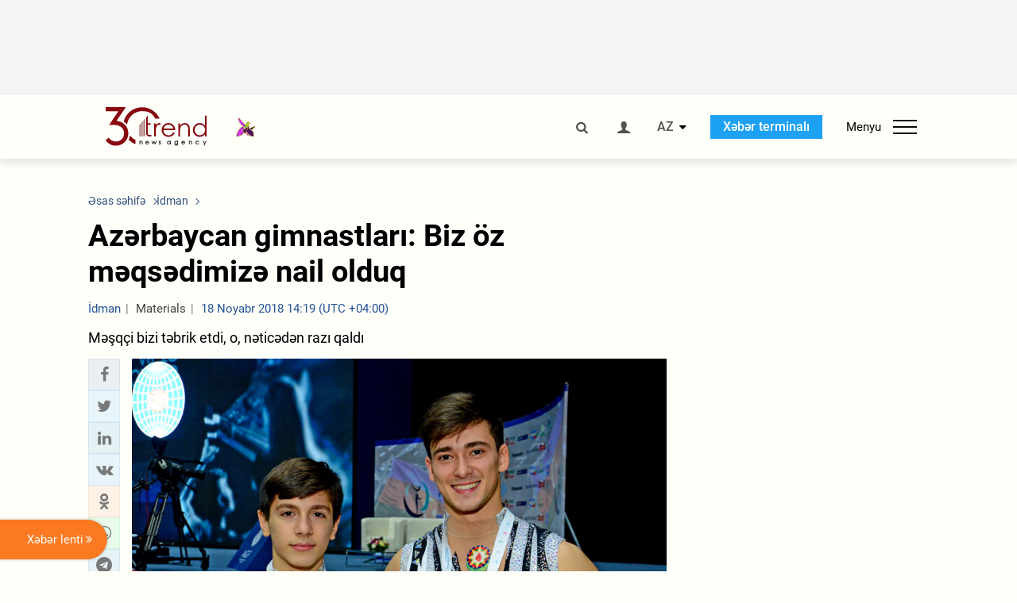

--- FILE ---
content_type: text/html; charset=utf-8
request_url: https://www.google.com/recaptcha/api2/anchor?ar=1&k=6Le0Mn0eAAAAAH-ikFIP7pKEggs-8uUk3fIiwJ54&co=aHR0cHM6Ly9hei50cmVuZC5hejo0NDM.&hl=en&v=PoyoqOPhxBO7pBk68S4YbpHZ&size=invisible&anchor-ms=20000&execute-ms=30000&cb=so9rgwg5ek49
body_size: 48952
content:
<!DOCTYPE HTML><html dir="ltr" lang="en"><head><meta http-equiv="Content-Type" content="text/html; charset=UTF-8">
<meta http-equiv="X-UA-Compatible" content="IE=edge">
<title>reCAPTCHA</title>
<style type="text/css">
/* cyrillic-ext */
@font-face {
  font-family: 'Roboto';
  font-style: normal;
  font-weight: 400;
  font-stretch: 100%;
  src: url(//fonts.gstatic.com/s/roboto/v48/KFO7CnqEu92Fr1ME7kSn66aGLdTylUAMa3GUBHMdazTgWw.woff2) format('woff2');
  unicode-range: U+0460-052F, U+1C80-1C8A, U+20B4, U+2DE0-2DFF, U+A640-A69F, U+FE2E-FE2F;
}
/* cyrillic */
@font-face {
  font-family: 'Roboto';
  font-style: normal;
  font-weight: 400;
  font-stretch: 100%;
  src: url(//fonts.gstatic.com/s/roboto/v48/KFO7CnqEu92Fr1ME7kSn66aGLdTylUAMa3iUBHMdazTgWw.woff2) format('woff2');
  unicode-range: U+0301, U+0400-045F, U+0490-0491, U+04B0-04B1, U+2116;
}
/* greek-ext */
@font-face {
  font-family: 'Roboto';
  font-style: normal;
  font-weight: 400;
  font-stretch: 100%;
  src: url(//fonts.gstatic.com/s/roboto/v48/KFO7CnqEu92Fr1ME7kSn66aGLdTylUAMa3CUBHMdazTgWw.woff2) format('woff2');
  unicode-range: U+1F00-1FFF;
}
/* greek */
@font-face {
  font-family: 'Roboto';
  font-style: normal;
  font-weight: 400;
  font-stretch: 100%;
  src: url(//fonts.gstatic.com/s/roboto/v48/KFO7CnqEu92Fr1ME7kSn66aGLdTylUAMa3-UBHMdazTgWw.woff2) format('woff2');
  unicode-range: U+0370-0377, U+037A-037F, U+0384-038A, U+038C, U+038E-03A1, U+03A3-03FF;
}
/* math */
@font-face {
  font-family: 'Roboto';
  font-style: normal;
  font-weight: 400;
  font-stretch: 100%;
  src: url(//fonts.gstatic.com/s/roboto/v48/KFO7CnqEu92Fr1ME7kSn66aGLdTylUAMawCUBHMdazTgWw.woff2) format('woff2');
  unicode-range: U+0302-0303, U+0305, U+0307-0308, U+0310, U+0312, U+0315, U+031A, U+0326-0327, U+032C, U+032F-0330, U+0332-0333, U+0338, U+033A, U+0346, U+034D, U+0391-03A1, U+03A3-03A9, U+03B1-03C9, U+03D1, U+03D5-03D6, U+03F0-03F1, U+03F4-03F5, U+2016-2017, U+2034-2038, U+203C, U+2040, U+2043, U+2047, U+2050, U+2057, U+205F, U+2070-2071, U+2074-208E, U+2090-209C, U+20D0-20DC, U+20E1, U+20E5-20EF, U+2100-2112, U+2114-2115, U+2117-2121, U+2123-214F, U+2190, U+2192, U+2194-21AE, U+21B0-21E5, U+21F1-21F2, U+21F4-2211, U+2213-2214, U+2216-22FF, U+2308-230B, U+2310, U+2319, U+231C-2321, U+2336-237A, U+237C, U+2395, U+239B-23B7, U+23D0, U+23DC-23E1, U+2474-2475, U+25AF, U+25B3, U+25B7, U+25BD, U+25C1, U+25CA, U+25CC, U+25FB, U+266D-266F, U+27C0-27FF, U+2900-2AFF, U+2B0E-2B11, U+2B30-2B4C, U+2BFE, U+3030, U+FF5B, U+FF5D, U+1D400-1D7FF, U+1EE00-1EEFF;
}
/* symbols */
@font-face {
  font-family: 'Roboto';
  font-style: normal;
  font-weight: 400;
  font-stretch: 100%;
  src: url(//fonts.gstatic.com/s/roboto/v48/KFO7CnqEu92Fr1ME7kSn66aGLdTylUAMaxKUBHMdazTgWw.woff2) format('woff2');
  unicode-range: U+0001-000C, U+000E-001F, U+007F-009F, U+20DD-20E0, U+20E2-20E4, U+2150-218F, U+2190, U+2192, U+2194-2199, U+21AF, U+21E6-21F0, U+21F3, U+2218-2219, U+2299, U+22C4-22C6, U+2300-243F, U+2440-244A, U+2460-24FF, U+25A0-27BF, U+2800-28FF, U+2921-2922, U+2981, U+29BF, U+29EB, U+2B00-2BFF, U+4DC0-4DFF, U+FFF9-FFFB, U+10140-1018E, U+10190-1019C, U+101A0, U+101D0-101FD, U+102E0-102FB, U+10E60-10E7E, U+1D2C0-1D2D3, U+1D2E0-1D37F, U+1F000-1F0FF, U+1F100-1F1AD, U+1F1E6-1F1FF, U+1F30D-1F30F, U+1F315, U+1F31C, U+1F31E, U+1F320-1F32C, U+1F336, U+1F378, U+1F37D, U+1F382, U+1F393-1F39F, U+1F3A7-1F3A8, U+1F3AC-1F3AF, U+1F3C2, U+1F3C4-1F3C6, U+1F3CA-1F3CE, U+1F3D4-1F3E0, U+1F3ED, U+1F3F1-1F3F3, U+1F3F5-1F3F7, U+1F408, U+1F415, U+1F41F, U+1F426, U+1F43F, U+1F441-1F442, U+1F444, U+1F446-1F449, U+1F44C-1F44E, U+1F453, U+1F46A, U+1F47D, U+1F4A3, U+1F4B0, U+1F4B3, U+1F4B9, U+1F4BB, U+1F4BF, U+1F4C8-1F4CB, U+1F4D6, U+1F4DA, U+1F4DF, U+1F4E3-1F4E6, U+1F4EA-1F4ED, U+1F4F7, U+1F4F9-1F4FB, U+1F4FD-1F4FE, U+1F503, U+1F507-1F50B, U+1F50D, U+1F512-1F513, U+1F53E-1F54A, U+1F54F-1F5FA, U+1F610, U+1F650-1F67F, U+1F687, U+1F68D, U+1F691, U+1F694, U+1F698, U+1F6AD, U+1F6B2, U+1F6B9-1F6BA, U+1F6BC, U+1F6C6-1F6CF, U+1F6D3-1F6D7, U+1F6E0-1F6EA, U+1F6F0-1F6F3, U+1F6F7-1F6FC, U+1F700-1F7FF, U+1F800-1F80B, U+1F810-1F847, U+1F850-1F859, U+1F860-1F887, U+1F890-1F8AD, U+1F8B0-1F8BB, U+1F8C0-1F8C1, U+1F900-1F90B, U+1F93B, U+1F946, U+1F984, U+1F996, U+1F9E9, U+1FA00-1FA6F, U+1FA70-1FA7C, U+1FA80-1FA89, U+1FA8F-1FAC6, U+1FACE-1FADC, U+1FADF-1FAE9, U+1FAF0-1FAF8, U+1FB00-1FBFF;
}
/* vietnamese */
@font-face {
  font-family: 'Roboto';
  font-style: normal;
  font-weight: 400;
  font-stretch: 100%;
  src: url(//fonts.gstatic.com/s/roboto/v48/KFO7CnqEu92Fr1ME7kSn66aGLdTylUAMa3OUBHMdazTgWw.woff2) format('woff2');
  unicode-range: U+0102-0103, U+0110-0111, U+0128-0129, U+0168-0169, U+01A0-01A1, U+01AF-01B0, U+0300-0301, U+0303-0304, U+0308-0309, U+0323, U+0329, U+1EA0-1EF9, U+20AB;
}
/* latin-ext */
@font-face {
  font-family: 'Roboto';
  font-style: normal;
  font-weight: 400;
  font-stretch: 100%;
  src: url(//fonts.gstatic.com/s/roboto/v48/KFO7CnqEu92Fr1ME7kSn66aGLdTylUAMa3KUBHMdazTgWw.woff2) format('woff2');
  unicode-range: U+0100-02BA, U+02BD-02C5, U+02C7-02CC, U+02CE-02D7, U+02DD-02FF, U+0304, U+0308, U+0329, U+1D00-1DBF, U+1E00-1E9F, U+1EF2-1EFF, U+2020, U+20A0-20AB, U+20AD-20C0, U+2113, U+2C60-2C7F, U+A720-A7FF;
}
/* latin */
@font-face {
  font-family: 'Roboto';
  font-style: normal;
  font-weight: 400;
  font-stretch: 100%;
  src: url(//fonts.gstatic.com/s/roboto/v48/KFO7CnqEu92Fr1ME7kSn66aGLdTylUAMa3yUBHMdazQ.woff2) format('woff2');
  unicode-range: U+0000-00FF, U+0131, U+0152-0153, U+02BB-02BC, U+02C6, U+02DA, U+02DC, U+0304, U+0308, U+0329, U+2000-206F, U+20AC, U+2122, U+2191, U+2193, U+2212, U+2215, U+FEFF, U+FFFD;
}
/* cyrillic-ext */
@font-face {
  font-family: 'Roboto';
  font-style: normal;
  font-weight: 500;
  font-stretch: 100%;
  src: url(//fonts.gstatic.com/s/roboto/v48/KFO7CnqEu92Fr1ME7kSn66aGLdTylUAMa3GUBHMdazTgWw.woff2) format('woff2');
  unicode-range: U+0460-052F, U+1C80-1C8A, U+20B4, U+2DE0-2DFF, U+A640-A69F, U+FE2E-FE2F;
}
/* cyrillic */
@font-face {
  font-family: 'Roboto';
  font-style: normal;
  font-weight: 500;
  font-stretch: 100%;
  src: url(//fonts.gstatic.com/s/roboto/v48/KFO7CnqEu92Fr1ME7kSn66aGLdTylUAMa3iUBHMdazTgWw.woff2) format('woff2');
  unicode-range: U+0301, U+0400-045F, U+0490-0491, U+04B0-04B1, U+2116;
}
/* greek-ext */
@font-face {
  font-family: 'Roboto';
  font-style: normal;
  font-weight: 500;
  font-stretch: 100%;
  src: url(//fonts.gstatic.com/s/roboto/v48/KFO7CnqEu92Fr1ME7kSn66aGLdTylUAMa3CUBHMdazTgWw.woff2) format('woff2');
  unicode-range: U+1F00-1FFF;
}
/* greek */
@font-face {
  font-family: 'Roboto';
  font-style: normal;
  font-weight: 500;
  font-stretch: 100%;
  src: url(//fonts.gstatic.com/s/roboto/v48/KFO7CnqEu92Fr1ME7kSn66aGLdTylUAMa3-UBHMdazTgWw.woff2) format('woff2');
  unicode-range: U+0370-0377, U+037A-037F, U+0384-038A, U+038C, U+038E-03A1, U+03A3-03FF;
}
/* math */
@font-face {
  font-family: 'Roboto';
  font-style: normal;
  font-weight: 500;
  font-stretch: 100%;
  src: url(//fonts.gstatic.com/s/roboto/v48/KFO7CnqEu92Fr1ME7kSn66aGLdTylUAMawCUBHMdazTgWw.woff2) format('woff2');
  unicode-range: U+0302-0303, U+0305, U+0307-0308, U+0310, U+0312, U+0315, U+031A, U+0326-0327, U+032C, U+032F-0330, U+0332-0333, U+0338, U+033A, U+0346, U+034D, U+0391-03A1, U+03A3-03A9, U+03B1-03C9, U+03D1, U+03D5-03D6, U+03F0-03F1, U+03F4-03F5, U+2016-2017, U+2034-2038, U+203C, U+2040, U+2043, U+2047, U+2050, U+2057, U+205F, U+2070-2071, U+2074-208E, U+2090-209C, U+20D0-20DC, U+20E1, U+20E5-20EF, U+2100-2112, U+2114-2115, U+2117-2121, U+2123-214F, U+2190, U+2192, U+2194-21AE, U+21B0-21E5, U+21F1-21F2, U+21F4-2211, U+2213-2214, U+2216-22FF, U+2308-230B, U+2310, U+2319, U+231C-2321, U+2336-237A, U+237C, U+2395, U+239B-23B7, U+23D0, U+23DC-23E1, U+2474-2475, U+25AF, U+25B3, U+25B7, U+25BD, U+25C1, U+25CA, U+25CC, U+25FB, U+266D-266F, U+27C0-27FF, U+2900-2AFF, U+2B0E-2B11, U+2B30-2B4C, U+2BFE, U+3030, U+FF5B, U+FF5D, U+1D400-1D7FF, U+1EE00-1EEFF;
}
/* symbols */
@font-face {
  font-family: 'Roboto';
  font-style: normal;
  font-weight: 500;
  font-stretch: 100%;
  src: url(//fonts.gstatic.com/s/roboto/v48/KFO7CnqEu92Fr1ME7kSn66aGLdTylUAMaxKUBHMdazTgWw.woff2) format('woff2');
  unicode-range: U+0001-000C, U+000E-001F, U+007F-009F, U+20DD-20E0, U+20E2-20E4, U+2150-218F, U+2190, U+2192, U+2194-2199, U+21AF, U+21E6-21F0, U+21F3, U+2218-2219, U+2299, U+22C4-22C6, U+2300-243F, U+2440-244A, U+2460-24FF, U+25A0-27BF, U+2800-28FF, U+2921-2922, U+2981, U+29BF, U+29EB, U+2B00-2BFF, U+4DC0-4DFF, U+FFF9-FFFB, U+10140-1018E, U+10190-1019C, U+101A0, U+101D0-101FD, U+102E0-102FB, U+10E60-10E7E, U+1D2C0-1D2D3, U+1D2E0-1D37F, U+1F000-1F0FF, U+1F100-1F1AD, U+1F1E6-1F1FF, U+1F30D-1F30F, U+1F315, U+1F31C, U+1F31E, U+1F320-1F32C, U+1F336, U+1F378, U+1F37D, U+1F382, U+1F393-1F39F, U+1F3A7-1F3A8, U+1F3AC-1F3AF, U+1F3C2, U+1F3C4-1F3C6, U+1F3CA-1F3CE, U+1F3D4-1F3E0, U+1F3ED, U+1F3F1-1F3F3, U+1F3F5-1F3F7, U+1F408, U+1F415, U+1F41F, U+1F426, U+1F43F, U+1F441-1F442, U+1F444, U+1F446-1F449, U+1F44C-1F44E, U+1F453, U+1F46A, U+1F47D, U+1F4A3, U+1F4B0, U+1F4B3, U+1F4B9, U+1F4BB, U+1F4BF, U+1F4C8-1F4CB, U+1F4D6, U+1F4DA, U+1F4DF, U+1F4E3-1F4E6, U+1F4EA-1F4ED, U+1F4F7, U+1F4F9-1F4FB, U+1F4FD-1F4FE, U+1F503, U+1F507-1F50B, U+1F50D, U+1F512-1F513, U+1F53E-1F54A, U+1F54F-1F5FA, U+1F610, U+1F650-1F67F, U+1F687, U+1F68D, U+1F691, U+1F694, U+1F698, U+1F6AD, U+1F6B2, U+1F6B9-1F6BA, U+1F6BC, U+1F6C6-1F6CF, U+1F6D3-1F6D7, U+1F6E0-1F6EA, U+1F6F0-1F6F3, U+1F6F7-1F6FC, U+1F700-1F7FF, U+1F800-1F80B, U+1F810-1F847, U+1F850-1F859, U+1F860-1F887, U+1F890-1F8AD, U+1F8B0-1F8BB, U+1F8C0-1F8C1, U+1F900-1F90B, U+1F93B, U+1F946, U+1F984, U+1F996, U+1F9E9, U+1FA00-1FA6F, U+1FA70-1FA7C, U+1FA80-1FA89, U+1FA8F-1FAC6, U+1FACE-1FADC, U+1FADF-1FAE9, U+1FAF0-1FAF8, U+1FB00-1FBFF;
}
/* vietnamese */
@font-face {
  font-family: 'Roboto';
  font-style: normal;
  font-weight: 500;
  font-stretch: 100%;
  src: url(//fonts.gstatic.com/s/roboto/v48/KFO7CnqEu92Fr1ME7kSn66aGLdTylUAMa3OUBHMdazTgWw.woff2) format('woff2');
  unicode-range: U+0102-0103, U+0110-0111, U+0128-0129, U+0168-0169, U+01A0-01A1, U+01AF-01B0, U+0300-0301, U+0303-0304, U+0308-0309, U+0323, U+0329, U+1EA0-1EF9, U+20AB;
}
/* latin-ext */
@font-face {
  font-family: 'Roboto';
  font-style: normal;
  font-weight: 500;
  font-stretch: 100%;
  src: url(//fonts.gstatic.com/s/roboto/v48/KFO7CnqEu92Fr1ME7kSn66aGLdTylUAMa3KUBHMdazTgWw.woff2) format('woff2');
  unicode-range: U+0100-02BA, U+02BD-02C5, U+02C7-02CC, U+02CE-02D7, U+02DD-02FF, U+0304, U+0308, U+0329, U+1D00-1DBF, U+1E00-1E9F, U+1EF2-1EFF, U+2020, U+20A0-20AB, U+20AD-20C0, U+2113, U+2C60-2C7F, U+A720-A7FF;
}
/* latin */
@font-face {
  font-family: 'Roboto';
  font-style: normal;
  font-weight: 500;
  font-stretch: 100%;
  src: url(//fonts.gstatic.com/s/roboto/v48/KFO7CnqEu92Fr1ME7kSn66aGLdTylUAMa3yUBHMdazQ.woff2) format('woff2');
  unicode-range: U+0000-00FF, U+0131, U+0152-0153, U+02BB-02BC, U+02C6, U+02DA, U+02DC, U+0304, U+0308, U+0329, U+2000-206F, U+20AC, U+2122, U+2191, U+2193, U+2212, U+2215, U+FEFF, U+FFFD;
}
/* cyrillic-ext */
@font-face {
  font-family: 'Roboto';
  font-style: normal;
  font-weight: 900;
  font-stretch: 100%;
  src: url(//fonts.gstatic.com/s/roboto/v48/KFO7CnqEu92Fr1ME7kSn66aGLdTylUAMa3GUBHMdazTgWw.woff2) format('woff2');
  unicode-range: U+0460-052F, U+1C80-1C8A, U+20B4, U+2DE0-2DFF, U+A640-A69F, U+FE2E-FE2F;
}
/* cyrillic */
@font-face {
  font-family: 'Roboto';
  font-style: normal;
  font-weight: 900;
  font-stretch: 100%;
  src: url(//fonts.gstatic.com/s/roboto/v48/KFO7CnqEu92Fr1ME7kSn66aGLdTylUAMa3iUBHMdazTgWw.woff2) format('woff2');
  unicode-range: U+0301, U+0400-045F, U+0490-0491, U+04B0-04B1, U+2116;
}
/* greek-ext */
@font-face {
  font-family: 'Roboto';
  font-style: normal;
  font-weight: 900;
  font-stretch: 100%;
  src: url(//fonts.gstatic.com/s/roboto/v48/KFO7CnqEu92Fr1ME7kSn66aGLdTylUAMa3CUBHMdazTgWw.woff2) format('woff2');
  unicode-range: U+1F00-1FFF;
}
/* greek */
@font-face {
  font-family: 'Roboto';
  font-style: normal;
  font-weight: 900;
  font-stretch: 100%;
  src: url(//fonts.gstatic.com/s/roboto/v48/KFO7CnqEu92Fr1ME7kSn66aGLdTylUAMa3-UBHMdazTgWw.woff2) format('woff2');
  unicode-range: U+0370-0377, U+037A-037F, U+0384-038A, U+038C, U+038E-03A1, U+03A3-03FF;
}
/* math */
@font-face {
  font-family: 'Roboto';
  font-style: normal;
  font-weight: 900;
  font-stretch: 100%;
  src: url(//fonts.gstatic.com/s/roboto/v48/KFO7CnqEu92Fr1ME7kSn66aGLdTylUAMawCUBHMdazTgWw.woff2) format('woff2');
  unicode-range: U+0302-0303, U+0305, U+0307-0308, U+0310, U+0312, U+0315, U+031A, U+0326-0327, U+032C, U+032F-0330, U+0332-0333, U+0338, U+033A, U+0346, U+034D, U+0391-03A1, U+03A3-03A9, U+03B1-03C9, U+03D1, U+03D5-03D6, U+03F0-03F1, U+03F4-03F5, U+2016-2017, U+2034-2038, U+203C, U+2040, U+2043, U+2047, U+2050, U+2057, U+205F, U+2070-2071, U+2074-208E, U+2090-209C, U+20D0-20DC, U+20E1, U+20E5-20EF, U+2100-2112, U+2114-2115, U+2117-2121, U+2123-214F, U+2190, U+2192, U+2194-21AE, U+21B0-21E5, U+21F1-21F2, U+21F4-2211, U+2213-2214, U+2216-22FF, U+2308-230B, U+2310, U+2319, U+231C-2321, U+2336-237A, U+237C, U+2395, U+239B-23B7, U+23D0, U+23DC-23E1, U+2474-2475, U+25AF, U+25B3, U+25B7, U+25BD, U+25C1, U+25CA, U+25CC, U+25FB, U+266D-266F, U+27C0-27FF, U+2900-2AFF, U+2B0E-2B11, U+2B30-2B4C, U+2BFE, U+3030, U+FF5B, U+FF5D, U+1D400-1D7FF, U+1EE00-1EEFF;
}
/* symbols */
@font-face {
  font-family: 'Roboto';
  font-style: normal;
  font-weight: 900;
  font-stretch: 100%;
  src: url(//fonts.gstatic.com/s/roboto/v48/KFO7CnqEu92Fr1ME7kSn66aGLdTylUAMaxKUBHMdazTgWw.woff2) format('woff2');
  unicode-range: U+0001-000C, U+000E-001F, U+007F-009F, U+20DD-20E0, U+20E2-20E4, U+2150-218F, U+2190, U+2192, U+2194-2199, U+21AF, U+21E6-21F0, U+21F3, U+2218-2219, U+2299, U+22C4-22C6, U+2300-243F, U+2440-244A, U+2460-24FF, U+25A0-27BF, U+2800-28FF, U+2921-2922, U+2981, U+29BF, U+29EB, U+2B00-2BFF, U+4DC0-4DFF, U+FFF9-FFFB, U+10140-1018E, U+10190-1019C, U+101A0, U+101D0-101FD, U+102E0-102FB, U+10E60-10E7E, U+1D2C0-1D2D3, U+1D2E0-1D37F, U+1F000-1F0FF, U+1F100-1F1AD, U+1F1E6-1F1FF, U+1F30D-1F30F, U+1F315, U+1F31C, U+1F31E, U+1F320-1F32C, U+1F336, U+1F378, U+1F37D, U+1F382, U+1F393-1F39F, U+1F3A7-1F3A8, U+1F3AC-1F3AF, U+1F3C2, U+1F3C4-1F3C6, U+1F3CA-1F3CE, U+1F3D4-1F3E0, U+1F3ED, U+1F3F1-1F3F3, U+1F3F5-1F3F7, U+1F408, U+1F415, U+1F41F, U+1F426, U+1F43F, U+1F441-1F442, U+1F444, U+1F446-1F449, U+1F44C-1F44E, U+1F453, U+1F46A, U+1F47D, U+1F4A3, U+1F4B0, U+1F4B3, U+1F4B9, U+1F4BB, U+1F4BF, U+1F4C8-1F4CB, U+1F4D6, U+1F4DA, U+1F4DF, U+1F4E3-1F4E6, U+1F4EA-1F4ED, U+1F4F7, U+1F4F9-1F4FB, U+1F4FD-1F4FE, U+1F503, U+1F507-1F50B, U+1F50D, U+1F512-1F513, U+1F53E-1F54A, U+1F54F-1F5FA, U+1F610, U+1F650-1F67F, U+1F687, U+1F68D, U+1F691, U+1F694, U+1F698, U+1F6AD, U+1F6B2, U+1F6B9-1F6BA, U+1F6BC, U+1F6C6-1F6CF, U+1F6D3-1F6D7, U+1F6E0-1F6EA, U+1F6F0-1F6F3, U+1F6F7-1F6FC, U+1F700-1F7FF, U+1F800-1F80B, U+1F810-1F847, U+1F850-1F859, U+1F860-1F887, U+1F890-1F8AD, U+1F8B0-1F8BB, U+1F8C0-1F8C1, U+1F900-1F90B, U+1F93B, U+1F946, U+1F984, U+1F996, U+1F9E9, U+1FA00-1FA6F, U+1FA70-1FA7C, U+1FA80-1FA89, U+1FA8F-1FAC6, U+1FACE-1FADC, U+1FADF-1FAE9, U+1FAF0-1FAF8, U+1FB00-1FBFF;
}
/* vietnamese */
@font-face {
  font-family: 'Roboto';
  font-style: normal;
  font-weight: 900;
  font-stretch: 100%;
  src: url(//fonts.gstatic.com/s/roboto/v48/KFO7CnqEu92Fr1ME7kSn66aGLdTylUAMa3OUBHMdazTgWw.woff2) format('woff2');
  unicode-range: U+0102-0103, U+0110-0111, U+0128-0129, U+0168-0169, U+01A0-01A1, U+01AF-01B0, U+0300-0301, U+0303-0304, U+0308-0309, U+0323, U+0329, U+1EA0-1EF9, U+20AB;
}
/* latin-ext */
@font-face {
  font-family: 'Roboto';
  font-style: normal;
  font-weight: 900;
  font-stretch: 100%;
  src: url(//fonts.gstatic.com/s/roboto/v48/KFO7CnqEu92Fr1ME7kSn66aGLdTylUAMa3KUBHMdazTgWw.woff2) format('woff2');
  unicode-range: U+0100-02BA, U+02BD-02C5, U+02C7-02CC, U+02CE-02D7, U+02DD-02FF, U+0304, U+0308, U+0329, U+1D00-1DBF, U+1E00-1E9F, U+1EF2-1EFF, U+2020, U+20A0-20AB, U+20AD-20C0, U+2113, U+2C60-2C7F, U+A720-A7FF;
}
/* latin */
@font-face {
  font-family: 'Roboto';
  font-style: normal;
  font-weight: 900;
  font-stretch: 100%;
  src: url(//fonts.gstatic.com/s/roboto/v48/KFO7CnqEu92Fr1ME7kSn66aGLdTylUAMa3yUBHMdazQ.woff2) format('woff2');
  unicode-range: U+0000-00FF, U+0131, U+0152-0153, U+02BB-02BC, U+02C6, U+02DA, U+02DC, U+0304, U+0308, U+0329, U+2000-206F, U+20AC, U+2122, U+2191, U+2193, U+2212, U+2215, U+FEFF, U+FFFD;
}

</style>
<link rel="stylesheet" type="text/css" href="https://www.gstatic.com/recaptcha/releases/PoyoqOPhxBO7pBk68S4YbpHZ/styles__ltr.css">
<script nonce="J5QI_YuRQQD3JA8i2kMGUQ" type="text/javascript">window['__recaptcha_api'] = 'https://www.google.com/recaptcha/api2/';</script>
<script type="text/javascript" src="https://www.gstatic.com/recaptcha/releases/PoyoqOPhxBO7pBk68S4YbpHZ/recaptcha__en.js" nonce="J5QI_YuRQQD3JA8i2kMGUQ">
      
    </script></head>
<body><div id="rc-anchor-alert" class="rc-anchor-alert"></div>
<input type="hidden" id="recaptcha-token" value="[base64]">
<script type="text/javascript" nonce="J5QI_YuRQQD3JA8i2kMGUQ">
      recaptcha.anchor.Main.init("[\x22ainput\x22,[\x22bgdata\x22,\x22\x22,\[base64]/[base64]/MjU1Ong/[base64]/[base64]/[base64]/[base64]/[base64]/[base64]/[base64]/[base64]/[base64]/[base64]/[base64]/[base64]/[base64]/[base64]/[base64]\\u003d\x22,\[base64]\x22,\x22woxew5haw5RGw7LDsMK3bMKUcMKewoFHfj1OS8O2Q0gowqMNHlAJwrw9wrJkexcABSFRwqXDthjDgWjDq8OOwqIgw4nCoQ7DmsOtd1HDpU5cwpbCvjVBYS3Diy9zw7jDtn0GwpfCtcOAw5vDow/CnBjCm3RXZgQ4w67CqyYTwqfCn8O/[base64]/wpXDnQLChsOpPzPDn2DCoBTDhh/CjsOONMOOAcOCw6rCjsKAbzLChMO4w7AGbn/[base64]/[base64]/w7jCiMOiFG3CsMK9w4pswp5/w4fCncKENF91J8ONDcKOA2vDqw3Dh8KkwqQiwo97wpLCvFo6YE7Cr8K0wqrDs8KEw7vCoSgyBEg+w7E3w6LCgGlvA3DChWfDs8O6wpzCiRvCtsOTJF/CusKiQz/Dp8OSw7UsUMOqw5rDh2XDrsO5H8KgXsO/wrfDp3PCncK0UMOdw4rDniNAw44LdcOcwpnDj3IYwqoOwpDCthXDhQoyw6zCsHLDkRoEO8KVOVfCtG1RJsKvKVkAG8KOS8KWYzLCjzjDl8OGXWxww492wocGIcK+w6HCgsKSS2LCvcOtw4Ypw50IwrhfdRrCscOJwr4UwqLDtXjCuAvCicOHC8KQeQtacxl/w4/DlTMfw43DgsK6w5XDiwtheXHCgcOSLcKzwpVDdk8BaMKUEcONPTdBSSnDi8OPXWhIwpJqwpoMIMKgw4HDn8OwEcOTw6ooZcODw7/CuUXDhiZXDWRgN8Oew549w6ddOH4Rw7vDimfCs8KjL8OFYWDCu8KQw6orw5Q/[base64]/Cu8OnwolQT8O8VsOlRF8uXcK7w5nCjMK/wqMRwqHDvGTCgMOtNDrDusOkd0R7wofDicKAwq8VwpvCmBDCncOQw70awojClMK5F8K/w6wiXmIFCG/DrsKzGMKQwpbCgHbCh8Kswo3CusKfwpTDrCk4BhLClhXChkJbNxpww7EPSsK4SmRQw73DuxzDlA/DmMOkQsOqw6ENecOuw5DCp0jDgncbw6rCt8OiYHcuw4/Cp2NmJMKxBEzCnMOhYsOtw5hbwpE7w5kBw7rDkGHCs8KZw5R7w4vCk8KBwpRkfwjDgxXCsMOjw4BRw6fDoT3CqMOUwo3CugFIX8KUwql+w7IUw7thYkXCpnZ2dmbCt8OawqLCg1pGwr9dw4sSwqzCmMOTcMKKIFvDv8O2w67Du8O/[base64]/CgVzCjEpvwrTDlsO4w6nDhEjDmMOVwo/[base64]/DhCdMcn1Sw7HDiRMVL0JrSMODwrvDiMKHwr/DvEN+FybCt8KcP8K6QcOGw4/CuxgXw7Use1zDh1g4wqbCrhsyw4/DuAvCtcOgcsKcw7k/w4F3wrstwolywpl4wqHCqzgkUcOUcMOxWz/CnGDDkSAvV2dOwpVmwpI1w55qwr9Nw6rCusOCSMKDwp3CoDBcw40cwq7CtAQBwr5Cw5nCk8O5JBfCnBhrEsO1wrVNw7E/w4jCqFnDn8Kpw5Y/[base64]/[base64]/DhnbDmsKiw60gw6TDoBDDrkFhY8Kmw57CnEk+AcKkKHbCm8Oqwoo0w5fCjVAZwofCi8Kgw7/DvcOZOMKJwobDm3FYEcOYwo15wpkFwoFOCkkhDnYDKMKKwqPDrcK6MsOJwq/[base64]/wrYxW8OUw6fCqsO8EMOLF8O7FQBKI8ObwpHCkSMYwp3DlkUzw5Fmw5XDq31sYcKdQMK6WMOLaMO7w4cDL8O+GjPDrMO2OcOgw7U5dB7Dj8KWw57Cv3rDgXxXKEtJMUkCwqnDg2vDsS3DlMOzGWrDth7DmGfCgCPCjsKJwr4twpsabhonwqjChXIYw6/Dg8OiwqjDg3EBw4bDjFIgallSw7lcR8KpwqrCsWrDhUPDvcOjw7AZwotuQMK7w5/CnQoPw4hCD3ABwpVkCQUyVEdtwplySsKnLsKGVnUKBMOzVTPCsifCnS3Dl8OswqjCgMK7w6BCwpcqc8OXS8OqEQg6woZewocXNzbDhsK1NVRfwpDDnWvCkCbCiQfCnkfDv8KDw6tqwq11w5JWdRXCiG3DmyvDnMO3bzk/esOveUEeVl3DmUwwDwDCrGNnJcO/wpxXKhELQBbDscKDWGp/[base64]/[base64]/[base64]/BcOfGsOJI8K6I8KMwqA9MsOYA8OOLkrClMO/WjzCnRbCn8OIb8K2eV14dcKbbwjCscOkasONw5hxZsOOakXCrkU0QMOBwonDsF3DgMKfBjMdKTzCrwh8w7U0VsKvw6zDlA1Twp0ywrXDuz7CqErChVDDsMKawqleJcKpMMKaw71ywofDohHCt8K/w5vDqMOHMcKaWMOCOj4twrfCtzrCgBnDhlx/w7New6bCi8Oqw6pcCsOJXMOUw7rDuMKjecKww6XCiVjCqlTCsj/ChUVKw59aWsOSw7J/[base64]/Cr8KIwpAwVsKFw5vCgzjDll7DrQ3DgR3CusOJcsKfwqLDoMOGwqLDpsO9w4nDrXXChcOqLcOwUjPClcOnDcKqw5BAL0JOTcOcDcKjNiI5cWXDoMKwwoPCucOSwpRzw5gOZ3fDkybDvxPCqMO3wq7CgEo1w64wTAUSwqDDpBPDrXxoP17CrEZKworCgx7DusK/w7HDpw/Cm8OEw59Iw7QUwp1Dwr7Ds8OJw5XCsCI1LwN2fzgSwoXDsMOgwqDCkcO7w5DDm13ClQQ3axtsFMKWY1fDpyIQw4vCm8OaG8KFwpkDL8KDwonDrMOLw44gwozDrsOlw7fCrsOhcMOSSg7CrcKowo7CtTPDqRzDtMKVwpzCpzJ9wo5pw75Uwr/DjMO8XS9seyzDmMKIHijCrcKSw5nDt2Myw6PDuFDDjsK9wrXCmU3CuA41AkQRwonDtknCk2RCdcOlwochERbDnj4wY8Kdw6nDjXNUwqHCrMO4QGTCsWDDt8OVfsOwRj7DicOXHm8IQlRaUGlfwo3Cni3CgzZtw6/CrTHColl/AcODwr3DmUbDvCAOw7fDocOZPBPCicOdfsODEws7bizDgQ9FwqsdwrbDgRjDiCsowrfCrMKtYMKwFsKnw7HDhsOnw6ZoJsKTLcKsKmnCkAXDimUTDy/DtcOYw549YU4hwrrDskxrIWLCp0Q9DsK7QAhjw5zCig3CoFshw4IswrBXFW3DlcKZWHoICxsGw7LDvgVcwpDDicKaTCbCoMOTw77Dkk/ClkzCksKKw6fCvsKRw4cmNsO6wo7CgxrCvELDtlLCpSFswottwrHDlUzDsUc+AMKOfcKXwrJLw75ICgfCsTNnwo9LIcK/Mgxfwr0kwqsIwqpgw6zCn8Kuw4bDq8KswqMjw497w5HDjMK0XGbCm8OZEcOHwq5WV8KkZAc6w5RUw4jClcKBDA9qwoAkw4DCgBBgwqMLRQoAEsKJOlPCk8OkwqDDpEHCixw7XHoHMcOHVcO2wqLDlXxZa3/DqMOkCMKxc050AxZyw63Ci1UOFFQjw4HDscOEwoNUwqHCoCQQQycqw7DDvi1CwoPDsMOow7AJw6hqBCHCrcOUW8KXw6s+BMO0w4RuQwTDiMOwecOHacOsRRfCsXHCojvDqUPCmMO1GMKwA8OzCEPDnR/DqCzDocOkwpXDqsKzw7QHScOPw5trGVjDpnjCmEXCsAvDiS1vLn7Dh8O8wpTDq8Kqwp/CmVBZRm3CrXx8VsKlw53CrsKxwpnCkizDuS0qVmQLFXNBGH3DgE3Cm8Klwr/ClMKrDMOiw6vDq8OHQzjDmH/DiHLCjcOFJMOAw5bDmcK8w6rDusK4ADxuwpVWwoDCgWp4wrzCi8Oaw4w5w4MUwpPCosKaSCnDqQ3DhsOXwpp0w4IXYsKZw4TCrVPDv8O0wqbDn8O0VDHDn8Oyw4bDrAfCqMKwUEvCklIrw4rCgsOnw585OsOdw6HCiyJnw7Bmw6HCt8O2bsKABA/CjsO2UiLDsV83wq7CrxY/wrZ1w6MhVHLDikRiw6F0wpERwqV8wod4wqN4I3vCg2rCsMKYw4DDr8Khw60DwoBhwolAwpTClcOEDXY5w6k7w4Y/wrfCghTDmMKzd8OUDw3CtUpDScKfYGhSeMKHwqTDnFrClCAPwrhzwpPDpsOzwrF3dsKKw5F3w79YCUshw6FSCXs3w7jDlA/Ds8KAOsOZBMOhLUYfeQRPwqHCkcOFwrpPQcOYwqAlwp05w6DCusO9LBYycnjCr8KYw7rCsV7DgsOoYsKLAMO/WTnCjsK7ZsOYHMOZegfDizcIeUPCqMOCHsKLw5bDscKhBcOjw4wew4wfwpfDjRkhXADDvWfCqzJRCsOld8KDc8OfMMK3HsK7wrsxw6XDiijCicO1U8OKwrrCqy3Cj8O6wo1UfVcsw5QywoPCggjCrgnDgGY3UcO+PsOWw5cAJ8Khw70/VEjDvU9MwpzDhhLDvX5QYRDDocO5HsOgPMOlwocxw5IBQMO4NWcewq7CuMOKw6PCgMKtGUkMCMOJfsKyw5XCjMOIIcOxYMKVwooXZcOodMOVTcKLH8ONQcOAwr/CvgU3wrR+aMKpXHQBHcK8wrjDjwrCmgZPw5fCv3DCpcKHw7rCknTCvcOJwoLDq8KVV8OcEHDCgcOJKcKAHhJTBVxwcBzCpWFAw7HCvHnDuFnCkcOsCcOyVEQddHvDkMKCw4wXBiTCt8OWwqPDmcKAw48vNMKtwo5IUMK4GcOdRcKrw7/DtcK+HW/CsTtLDFcEw4cya8OUfyB0QsO5wrnDkcO+wr9FOMO2w4XDqBs8wofDnsOxw6bCo8KPwrlvw6DCtUfDrTTCp8KLw7XCpcOmwpPDsMORwqzCjcOCYDtSQcKqw7hew7UGZGfClCLCgsKawpDCmsOKAcKYwpDCqcOfWEQRclIYcMO7EMObw7LDoz/CrzkjwrvCs8K1w6bCgRrDg1fDphrCjCfDvztPw4JbwoAzw5sOwr7DiSlPw7tQw43DvsOUFsK/wooLXsKpwrPChWfCpj1vQVEOGsOWThDDnsK/w7MmW2vCgsODHsOwIU5QwoMCHChMGkMXwq52EzoDw5stw4VdQsOaw6BEfsOUwpTCpHhTcMKWw73CmMOeUcOpTcOgTEDCpMKpwoB1wplBw71dHsOiw4l6wpTCpcK6RcO6N0zCnMOtwrfDhcOEMMOPOcOzwoMMwpAYZH4bwqnDvcOBwqbCkwnDvMOCw40lw5/DtDPDnwN9LsKWw7fCjSwMNE/CrUIsA8K0J8O7WcKaFWTDlxNRwqTClcO9GkPCukUsYsONHMKawoc/FHPDsidNwrfCpRoDwoTDkjwBVcO7YMK9HDnClcOOwr3CuH3DhS4LBcOXwoXDvMOeDTXDlcOOIMOAw54jd0fDhXIsw5PCsng0w5FPwolHwqTCu8Kbwp3CtSgQwq/DrikvOcKXcic/KMOdH0RNwrkyw5Q2FxnDnnTCscOOw7oew7HDt8OSw4h7w7Bww7F4wrTCucOLZcOSMyt/OwjCvcKywrcvwoHDksK4wqg4DD5IX3gXw4VDZsOXw74xZsOHazBqwqfCtcOgw7vDo3d9w6IvwpvCk0HDkDo4dsKGw4rCjcKgwqpKLhjDpyvDnMKQwpxHwowAw4FBwq0HwpMgWA/[base64]/DnAkgw6R0wr1JwrtyU2BjPkQ7CcOOYAHCnFXDvcOmdUpuwovDtcO+w5U9wpTDtEwJZQwvw63Cs8KQDsOcHsORw6trY0DCvELCmGIqwqpWL8OVw5jDjsODdsK/aljClMOjQ8OAecKsG0zDrMOCw6LCqlvDhy1/w5UTP8KSwqgmw4PCq8OtLzLCicOKwrUvGUFRw78gOyBGw7pNU8O1wqvDn8O8WUYXBCDDncOdw4/CkTfDrsKcTMOzOD7Dn8KgDBHCpQhKG3FtRsKFwqLDn8K0wrjDigAGa8KHPkvCi0E9woxhwpXCq8KMLRdQZ8OJcMKtLzLDvDDDpMOvCVNaXnU9wqLDr0TDqFjCogXDu8OmHMKeBcKawo3CmMO2Eyl7wpDCk8OaCQhEw57DqsOlwr/[base64]/wp/DscKdYMK4RRnCjArCtU3Du8OAbMKpw6QYw6vDhDQ8woxBwqLChF0Aw6TDhUXDlcO1wo/DssKTMMK7Vk5bw6XDvRgyEsKfwp8Pw617w4p3bDY/[base64]/DhTfClsOLGcOSPQjCvsKiw58rw547wrPDglMKwrLCsQzCvcK2wogyGx9gw78vwqXDvsOifDvDjgXCtcKzTMOdUHZnwqrDsCbCmjcwQcK+w4oPRsK+VFh5wqU8IMOmcMKTQ8OGB2Y+woQOwonDj8O6wpzDrcO7wqxgwqfDgcKWB8O/V8OMJ1nCt3vDkk3Cqm9nwqDDlMOew6grwovDuMKmMsO4w7Vpw6fDj8O/w5HDvMKew4fDlETCmnfDhn1bcMKvIcO0ci1zwoVUw4JDwo/Dp8O8Jl3DsxNCMsKUPVrDokNSPsOfw5rCosKjw4HDj8OWAXvDtMOiw7YIw5XDoUXDijEQwrnDlSwYwo/[base64]/Co8OgUMODMHDDgChTwpsxw5RrHyDChMKLIcOuw5kATsODQW/DtsOTwo7CjjQkw4IzesOOwrFhTMKya0x7w6s6woHCpsOvwp1swqohw5YrVGzCusOQwrrCpcO3wqYLJsOuw57DuG0lwrPDmsK4wqzDhnwQCcKrwr4PJgd7M8OGw7nDvMKAwp1AaBArw4AXw4XDgDHCgy8nXcOUw6PCoTvCqcKVf8O/VcO9wpREwoZgBCQKw7XCqEDCmMOPG8Ouw61xw71YTcOywr9YwpjDhCAYGkgXYkpZw5BbI8K+wpQ3w6fDsMKtwrQqw5TDp2LCi8KBwp3ClQzDrjAbw58zNGXDg2luw4zDiGLCrBDCnsOBwq/CjcKwP8OHwocQwq5vbyBeH2hEw7Iaw7jDiFrDpsOZwqTChsKmwrLDusKTWFd8MWEBN2EkIWPDp8OSwpwlw7oIY8KXRMOgw6HCncOGBcOjw6jCh1gkO8O8UmnCn2c8w6PDogfCsWw4TcOsw7g9w7/CphFOFR/Dr8KGw4QzNsKww4LDo8OrasOuwpk8XxTDrhTCgxkxw5LCsEQXAMKpEyPDsSMcw6skTcK9JsKIPMKPQmE7wrEpwq1cw6U/woZGw5zDjz0GdGoIN8Kkw7dDMsOVwrbDosOUT8Kow5/Dp0JkAsOJYMKgcX3CjCBYwrxNw6jCmn9QSzxTw4/[base64]/CscKjwqwDOjnDk8KqWl/Dti/Cn8KXw5FZGsOTwpjCscKmQsO3GXDDp8Kcw4QKwqnDk8Kxw6fDkEDCvlUuwoMhwoQ/w6zDmsKZwoXDh8OrcMK1LsOew711wqrDk8KHw5hJw67Dv3hYNMKTSMOha2/DqsKwO0fDicOPw4Eawo9Jw5E5esOvSMONwrhIw7TCjn/CisKMwrXCk8O3Oykdwogse8KDeMK/[base64]/CicKWCHk5wqLCicK1w4/DgnLCqMOnPsO+ZR8vPjNCV8OIw7/DjGVyEh/[base64]/[base64]/DqTlzw4bCgxHCoGQlw4luLcO3w4nCvx7DjMKWw6czwrLCjGZBwo5TVcOGI8KCRsKKcEvDoD0NIXwwMcOyIhZpw73Cgh7Ch8Kzw77ClcOEdF9ywoh2w6lmJUwpw6LCnS/[base64]/KcOjwptGG8K2KwMaw7rDlHY2QkYIABfDvnzDlEdiUznCkMOewqQ0VsKlexYWw7c3V8Okwqolw5PCmjEwQ8ObwqFPasOiwqw+f0BUwpsMwqAmw6vDsMKAw7TDv21Yw6Uew6zDpBg7CcO3wp5pesKbB0jCtBrCt0JSVMKGQTjCsR1vEcKVK8KBw4/CjRXDoDkpwqUKwot7w7xrwo/DgMK3wrzDncK7WkDDkispRX5gMRpDwrZMwp1rwr0Hw5JYIgjCpALCvcOxwosRw4l8w4/Cg2g1w6TCkn7DqsK6w4XCoFTDiQ/CgsOHBzNtacOUw4hXwozCosOiwr8Dwr48w60lQ8OzwpPDvcKIMFjCrMK0wrgpw7/CihUkw43DucKCDmILUUrCphJnQMOhCFHDmsK/w7/ClSPDmcKLw5bCj8KOw4EaSMKoNMKQI8OMw7nDn3hrwrJgwonCkVEjPsKMScKJXDjDowZGGMOGwpTDlsO/SDQ3IE3DtmTCoHbCnEE7NMOeWcO6XW/Cu3nDqQLDu3/Dj8K0TMOcwrDDo8OLwqtxOG3DusO0NcOYwrnClsKKIcKJaysJaFPDqMOOP8OzCHQUw7Jhw5vCsigTwo/DtsKhwpAPw4U3CG03BSFzwoVwwrXClnUuYcOtw7fCpnAWIh7DoBpQDsKWYsOXamTDusOYwoEiMMKLP3Nww689wo/DuMO+DR/Do3bDmcOJNU0Aw7LCpcOcw4rCt8OCwqjCrHEQwprCqTvCk8OrNHYAQw1OwqLCksOvwozCr8KHw5QRcTggT10wwrXCrWfDkFXCqMOOw53Dt8KRb0vCgWPCgMOPw6HCj8KswromVx3ClRIzMCbCs8O5PlTCgErCo8OMwqjCsGUWWxZYw4LDgXvCsBZoL3cgw5TDljU/[base64]/DhMK9w6jDinB6LyjDj8K6wrx/w5zCjzM6UMOyP8OewoZdw4FbeQ7DvcO3wqDCsCEYwoPCphpqwrfDlRF8w7jDokZLwqx2NC3CqHLDhcKZwoTDnMKbwq0Iw5LChsKCc0TDusKTUcKEwpR1wpQ0w4LClgA1wr4YwqnDtC1Nw43Dj8O3wqQZfSHDriAUw4jCi1/DnHrCrcKMP8KebcO5woLCscKew5XCtcKFOMK3wqbDucK3wrRqw7lYYwkkSDYZWMOXeh7DpMKiX8Kfw4hlLTR3wohIFcO4HMK1aMOrw4IFwohxAcKywohmOMKiw6snw5Q3asKoW8O9I8OuCUZEwrjCtF/Dm8KYwq/[base64]/Cm1bDlcOQwo8OU8OvKxUiw7DDkkTDvC3CikPCjcOZwrY+TsOCwoTCucKqUcKqwq1Cw6TCnEDDusKiV8KGwo42wrFyUEs+wpPCisKcaGVcwp5Lw4vCvGZtw7ckMBVvw7Qsw7nCk8OffWhrRSjDmcOmwqBzcsKowo3CucOeGcK/XMOhDcKrGhrCgsKqwrLDu8ODLVAgdEjDllR2wojCtC7DqMO3OsOCDsK+cmVXecKhwo3DssKiw412K8KHWcOGZ8K6c8KtwrkdwocWw4rDlUoXwrHCl14pwrDCqygxw6rDi016QiZ0TsK4wqIIFMKyesOZLMObXsO4Uj90woI/EE7DmMK8wozCkmvCkVFNw6VTDsKkO8KcwpLCq3QeRMKJw4vCihREw6TCo8ObwpNvw43CtcK/CQrCqcOTW18tw7bCm8K7w5A+w5ECw5XDi0RdwovDkFFWw7jCs8KPGcK6wpoldMKVwpt9w6ATw7fDnsOiw4lGPsOPw6HCm8O5w7Zxw6HDt8ONw6nDhijCkBYlLjDDj25JXQF8IMOxfsOCwqsGwp1/w73DrBUKw4U5wpHDgy3CpMKTwqXDscK1DcOrw65gwqR7KGBMN8OEw6ATw6LDosOOwpPCqHTDv8O4DBg7TcKGdwNEQhUZaxjDvBcQw6fDk0ITHcKSPcOaw5vDl3XCmmh8wqtrTMOhJy5vw7RQWV3DssKHw4powph/XFzCsVgQc8KFw6NIGsO/[base64]/[base64]/wpvCvx7Ch8OEMQ85JlvDq8OYSTc7wq3DrCrCsMOCw6V2EX88wrIfFcKkAMOUw4gSw4MUAcKkw53CkMO+BsO0wp1jBTjDmyVHB8K3UjPCnVYHwrDCiUoJw5ZBFcOHfUrCjX3DtcKVSGzDnUgMw4IJX8KCEcKbSHgeVlzCmWfCs8Ktb1/[base64]/DkzvClwkIwpLDmMOXZMK/LR0Xw40QwqXCg8KnwqjCvcKnw73ClcK2wqpcw7EWWgEowrgIScOHw47DlVN8aylRV8OEwonCmsKBHXvDnnvDhDR8MsKJw6XDsMK8wrHCplA9wpXCqMOGVsOmwqwEABbClMO/[base64]/Cj8OwMMONRMOewoU9DXHCp8OdwrfCtMOew50owqbCrRFoBMObGR7ChsOqXQQRwopRwpVrDcK3w5EWw7sWwq/DhEzDsMKRD8Kuwqt5wod8w7vCjg8Cw4LDhnPCtsOAw7xzQTpfwrPDjm98wqlxJsONw6bCsBdJw5/DhcOGMMKYCRrClS/Cq1FZwq1ewq4bIcO1UGR3wojCscO/wqHDo8OiwqbDtMOCesOoRcKowoDCmcKnwp/[base64]/AFpfFcKzBjvDnGvDribCo8KPWMOlDsKiwowRw7XCskXCoMOswpvDgsOhZVw0wrk8w6XDnsKLw7tjMTckH8KlKRXCtcOQOE/DmcKdUcOjXHfDq2wTGcKtwq/CqgPDvMOqengcwpwbwqwewrwvBXA5wpBdw6rDp25eB8OvZ8KjwoVcanY5A07CoTc7wpLDnkHDmsKTS2nDt8OIA8OAw5DDrcOPLcOUQ8OVRiLCgsOXGXFMw656AcKAOMOKwqzDoBctJEzDjRkPw59SwrBabyk6RMOCR8K/w5kdw5gVw79iX8KxwqZLw5tkb8K/[base64]/DiMKdw7zDuMKmwoMywobCuREcwrjCmsKiFcOpwqdNZ8OYIgTCpHvCjsK5w67Cv35Yb8Osw4UqAnZ4XkbCgcOib0bDg8KLwqFlw5wJXFzDi1w3wq/DtcKYw4rCocKhwqNrRX0aDl4nXjbDo8O5HWBPw43Dmi3CtHo0wqE7wpMewpPDlMOewqUnw7XCtsKgwoTDn03DkQPDpWsSwotzLDPCjsOOw43CnMKpw4fCn8KgSsKjcMO9w6rCv1nDisKPwrZmwp/Cq117w5zDocK8NQIlwq3CjCDDlwvCnsK5wovDvHwJwoNowrjCncO5GsKTT8O3Z3hjC34fI8OBwppDw4dBThNpaMKOcHQOPULCv2Y5CsObBD19DcO3AmXCr0nChGIZw5Niw5LCrcOCw7lawozCszMOMw5pwo3CoMOJw6zCoh7DqC/DlMOLwrpFw77CgTRLwrzDvh7DssKjw5fDvkIfwroaw716w7/[base64]/wocBDTDDlhl7T8OYwrfCv8KBw43DhsKbw7jCkMK7NsOHRVLCrcO3wqQ7JXNuKMOjFV3Cv8K6wq7Cq8O0VcK9wpXDgk3DisKPwovDsG16woDCoMKJJ8O2GMOiQlxaFcKycRtXLGLCnWV1wqp0Fx5iLcOcw4DChVHDgF3DsMONXMOKTsOAwpLClsKUwo/CqAcPw5pUw543Yl0Vwp7DhcOkOW4RBMOWwqJ3T8KrwoDCiR3DsMKQOcK1LsKycMKddMKxw7xJw6FVw6kowr0cwqkeKjfChyvDkHtJwrJ+w4kKHT/CjcKGwp/CpcO6OGvDqTXDrsK6wrbCrzNLw6/[base64]/CusK7w61sw4/Dt8O1wonClVpIbsKJwpTDmMKJw6cHbcOfw5zCgsO7wq4hCcOjGXzCqlE7wpHCiMOfJmbDug1aw65fIiBkVUTCjcKeaHQRw69Gw4UkYhRVflcSw7bDrsKYwpl+w5V7IGBcT8KueUsvM8Oxw4DCl8K/HcKrZ8Kvw5PDp8KgAMOGQcKQw4UWw6k1woTCu8O0w6wRwpM5w4XCn8KGcMKYYcK9BBTDpMKowrM2Gl3DscOGQSzDiQDDh1TDvVoJeRzCkyrDpjRKKE0tF8O/asODw79bOG3CrlRpIcKHXTRywqQfw5fDlMKnFcKwwqrCj8K4w7xlwrpXO8KDd3rDsMOFRMOAw73Dg1PCqcOnwqUbKsKqPAzCoMOXenhOG8OCw7TCpzHCnsOSAll/w4XDgjHCpMOQwpvDq8OqIRfDicK2wo3Cj3XCpnknw6TDtcKawpk/[base64]/[base64]/Cm8KaVxLCg8ObEl89w4oPeC1BAcK7wpXCukZfa8OXw5DCmMOLwqPCvCnDlcO+w7jDpMOPJsO1w4HDvsOaa8KLwrXDq8Kgw78cRsOpwpcUw4fCrRNLwq8kw6sRwo4zbFLCtXl7w4weYsOjMMOcW8Klw7R4H8KgWcKowpXCkcO/HMKhw4/CnDgMXT/CgHbDgyDCrsKVw4FewqQOwrUnDsKRwoJiw4cJNXHCjsOiwpPCucOiwrHDucOuwofDoWzCr8KFw4tuw6wUwrTDsGDCq3PCqAIMZ8OWw4FpwqrDvg3DoSjCuTEpJ2jClFnDsVhYw4gYfXPCr8Opw5/DjcO9w79HA8One8OyKsKARMKbwo0Qw6YfN8KKw5o1wonDl3wyecKefsOEHMO2FTfCscOoBz7CtcKrwovCmVrCvS4YXMOswqTCnCMDUDtwwr/ChcOzwoA5w4MhwrLCmB0Xw7DDlMO6wo41GmvDqsKUOQlVHHzCocK9w6Qcw4tVDsKJWUjCiE4eZ8K+w7rDj2VQEmUUw4LCuh0hwosGw5bCpWbCh2hfCcOdcWLCgcO2wr8tfAnDgBXCl25iwo/[base64]/ChQRww5AFw6k2R08lw5zDnQHCmGrDvsO+w4hQw7JLWcOVw652wprCkcKnZ0zDmMOMUsK/GsK/w7PDvsOyw43ChQrDrDIFPzjCqTkrDVzDpMO1w4wuw4jDsMKRwprCnBAywotNBU7Dr2w4wonDuS/Dg0pNw6fDsWHDpVrDmMKHw7lYG8OcDsOGw5/CvMKLLkMqw5bCrMOBFihLK8OnME7DtQYowqzDoUAYPMObwoptTzLDh1E0w7bDtMOyw4oZwp5Bw7bCosKgwqFSVkTCtRh7wpdNw5nCgsO5XcKbw5/DoMKYJxNzw4IJXsKCABTDoURVf1/Cl8K8SGXDn8K6w6DDkh9nwrrDpcOvwpMEw4fCtMO9w4HCkcKhCMKcRGZ+GsOiwqIDZkjCnsOgw4rDrF/DrsKJw5fCiMK4FVdOTk3CvibCp8OeFRzDvmPDgRTCrcKSw6xAwq1iw6/CpMK3wp/CpcKecnvDhsOUw5BbMS80woY/EsOQH8KwC8ObwqZRwrfDgMOjw7xcVMKgwoXDjiIjw4nDoMOTWMKXwoc0dMO1asKTGcKrMcORw4PCqk/DqcK+MsKvWBvCvArDmE8wwrp7w4HDkkvCpnHDrcKsUsO9XDjDpsO8eMOJecO6Di/DgsOawrnDulF1AsO8EMKsw5nDrzLDl8K7wrHDkMKCYMKDw4/[base64]/DsRQaScKNaw1Mb8OYwo57w7/CqwvCsQ8AB3TCgMK9wrAIwqnCn0LChsOxwpELw4NvIiLCjg9vwo/CjcKrO8KEw5lFw7F5a8O/aFAqw7zCngPCocOkw4U2CG8qf2DCoXvCtBwawrPDnT7CssOERwfCnMKuVkLCocK2EB5jw6fDpMOJwo/CvsO4LHUgScODw6hRKHFewoM/OMKzSMK/wqZSXcKyajkHWMORFsK/w7fCncO1w64AaMKwJjfCqMOVHhjCoMKcwrrCqXvCjMODKXB/N8OpwrzDh3gWw43CgsKcS8OBw7JZCcKIDzbDvsK0wrfDtHrCgEEJw4I4YVJ4wrTCiTdhw68bw7XCg8Khw4nCqMKhTAwEw5JkwqJlRMKnYhDDmhHDlysdw5PDuMKpWcKYblQWw7FDwpXDvw0PY0YJLCtRwqnCgsKNJsOnwrHCtcKBaic6NHVpPH3Dpy/DvMOBe1nCj8O4MMKKcsO8w5sqw4IJwoLCjGxPAcO/wo4HWMOEw57Ct8OeOsO1RArCjMK/JwTCssK9HcO8w6TDp2rCs8OFw7PDpkXCrQ7CinPDg2kzw7Aow64lacOVwrYrCDRHw77DjhbDgMKWbcKoBivDg8Kpw4bCkF8vwp8vU8OXw7saw4x7CcOwUsOVwpRLA34EPsOsw7RFTMKEw4nChMOHAsKRMMOiwr/CllcEPzwIw6ZXfELDmSrDnjBWw5bDkW5OPMO7w6PDi8OrwrJiw4DCm21fFsOLd8KjwqQOw5jDo8OEw6TCm8KAw73Ck8Kbb2/DkCB9ecK/PXBmYcO8EcKcwoTDoMOMQwfCinDDtUbCukNLwrNlw7oxAcO0wpfDg2FYPn1ow60LPS1vwrvCiE1Hw54hwp9RwpJ3U8Ouay8pwr/DqhrCmMKPwpDCu8KGwqx8Pm7CjmU9wr/CkcO2wrkXwqg4wpHDskHDj1fCjcOWW8K8wqgyYRhwesOpf8OPZQZuYlccfsOQOsOMVMKXw7V/[base64]/CpAYhw5AlRhkJwqRVw6fCmyMoYy5ww7RLccK2KsKlwpzDj8K5wqN6w4XCtgnDv8K+wr8LJcKtwo5Jw7t4FgNLw5kqS8KxFDTDssO7IsO6W8K4P8O4N8Opbj7CgcOhRMOYw5NmNS8mw4jCgAHDn37DscOOJmbDvWEFw7xdEMKswoM9w6hFYsKvAMOIDSQ/ORUYw4oXwp7DtDrDq3Uiw4/CnsOmfAc/dsO9wovCjl4pw7EXYcKow5TCssKJwpDCk2/CkXFjWkcUe8ODBsO4SsORbsOMwo07w6YGw7AzLsOaw50Oe8OcdlYPf8O/woRtw73Cl1IYaw1ww5dFwpPCohduwr/DvMKHUSkgXMKqJW3DtQnDtMKvC8OYNU3DuTLCvcKXQcKRw79JwoXCucKXK0nCucOzUWdNwo5xQRrDoFXDnSvDp17Cv3Flw4QOw6p+w5FJw702w4fDi8O2QsK+VMKrwoTChsO/wpJIZMOLCR3Cl8KCworCisKIwpwZIGjChATCmcOvLTsOw4DDgsK7PBvCj2HDtjdOw4zCiMOtfkpRSk84wpUgw6DCiGU3w5JjXMOXwqEpw4gNw6nCsx9Cw71Awq7DhUxNKsKSJMKbO0rDjSZ3TsOgwrVXwoDCihF/wqNUwp4YQMK5w6lkwrHDvcKjwoEIWlbCmWbCsMO9Q03CtcKsIk/DjMKjwrINIjIFZFsQw59NOMOWMF8BI1YaZ8OgCcKswrQHNAfCnVkYw6d+wol5w4nDkV/[base64]/ChgRnCcKiNynDjsKcIxfDvEISHsKYwrXDocKmW8KOEDZiw4Z1L8Kqw5zCucK0w7vCj8KFAwUhwpbChSdsKcOXw43ClCUhEyPDpMOKwo4Yw6vDvkVMLMKzwrnDoxXCsFFCwqzCjMOnwprClcOww71sV8KlYng6asOGR3wSLBFbw6PDsQNFwpBKwolrw4/DmBpnwpnCv3QYwqNywo1dQSzDq8KNwqV1w516PARcw4xKw7vCnsKTCQdEKlPDlETDlsKlw6XClHwrwpkDwoLDkWrDu8OLw5HDhFxuw4wjwpwRScO/w7fCthnCrXU4fiBowoXChxLDpAfCoRdpwqXCnwnCo2U8wqo4w5PCuEPCtcK4dsOQwp3CjMK2wrEaCB8qw7V1BMOuwq3CrFnDpMKRw61Pw6bCm8KKw6rDugJEwrfDmCoWFsO/DCwlwpXDmMO4w6nDvQ14fsOKKcO5w4JEdsOtLGtiwqkvYMOnw7Rdw5kDw5fCtVwjw5HDssKhw4zCscOmN2Z1IsKyICnDrDDDgxtgw6fCtcK5wpfCuQ7DksOkCw7CgMK8w77Cl8OVbQvCgQXCmVZEwpzDisK/O8K0XMKEw6FpwpXDgcOmwpgJw6bDscK4w7rChWPDpE9QEcOHwoAePy7CjsKIw5LCosOpwqjCgXbCk8ODw4TCklnDosKqw4HCmcK4w6FeCxlVCcKYwr1ZwrRwKcOMDQ5rQMKPVTXDrsKyCMOSwpXCphjDuyhSWjh2wp/[base64]/e3JEWxjCt8K7w7Bcw7PCrCIVw51gMMKEwpTDg8KGEsKVw6zDkcOlw69Jw5h4GAhvw4s5Cw3Cr3jDhsO7UnHCr0vDizNtOMOUwrbCpT1NwpfCqsKWGX1Jw6XDlsOkccKqFw/Dnl7Cmhwyw5RIaj3DnMOtwpEoIWDDox/[base64]/[base64]/[base64]/Dlx3DtMOuw5DCrwrCv8OxYMKjw5AowoDClXh6IiY9f8KeBAQkGMOkW8KiRQzDmE/DmcOzZzVIwo44w4tzwoDCncOGBXI6VcKsw5TDhgfDqHvDisORwoTDihJwTSsiw6NbwojCvkjDuUDCrVdRwovCuG3DsWDCrzHDicObwpYNw4VWCEDDrsKpwo4hw4kgEMKxw4/DpMOrw6nCvSZGwrvCucKhOMO+w6nDkcOGw5VSw5zCnsO2w4xDwqnDscObw59qw6LClWoRwqbCusKEw7J3w7Izw6kaC8OCeVTDvnvDrsKlwqQ6wpHDpcOVeEHCnMKewrHCkEFMb8Kcw5hRwqfCqsKqVcK6BhnCvRzCohzDt1onPMKOeFfCg8K/wqEzwpdHQcOAwrbCgwnDosK9D0TCtVsNCMKiL8KnOHvDngDCmHzDoHd/Z8KLwpTCsTxUDloOcUVjAU5Sw5AgXwzDrA/Ds8KBw6DDhz8kUgHDkB0CfVDDkcOHwrUhYMOTCkoywoEUQFR5wpjDp8OPw77DuF8Ow5spAGIjw5law53ChWFywplTZsKowo/Ci8KRw5Mhw4xhFsOpwpDCosK/McO3wq7Dl1/DulPDnMOEwp/DlDQEMBVZwobDnjnDjMKFDDrCtT1Nw6LDpw3CqitSw6BNwpnDpMOSwrNCwqvDtyrDksO6wqU8OS8bwrQzNMKzwqvCh3nDrkrCkVrClsOtw6MqwrPDjsOkwrrCq24wRsOHw5/CkcO3woorAn7DgsOEwpMwBsKDw4nCg8Opw6fDksKlw6DDq0/CmcOPwrF3wrR6w6MdScO1e8KKwoNqcsKGw6/Ct8KywrRITUFoX1vDsBbCikfDrBTCiw4oEMKTVMOtZsKWRAUIwok8eWDCvwXDgsKOKsKTw47Ds1ZiwrcSJMO3RsOFw4VrcsOeZ8OxB28bw7wEJXp/dcOMw4fDpx/Cqyt1w4zCgMKQWcOKwofCmwHCrcOoSMOZFD13N8KJSgx/wqIow6QNw6Naw5EWw5FidcO8wpsfw7fDvsOcwroDwqrDuG4lbMK9bMOtEMKSw4bDrHovSsODacKPWljCvnDDm3rCtHpAZUrCtxk4w53DhwXCilMfQMOPw5HDkcOBw6PCjjdJJcKJKxgaw6hEw5nDsy/[base64]/CucOpZMK2wphLwrxjwpHDnVfDo8OyGHrDoMOQw63Ck8OiWsKtwqNKwr8cY2gtNVFbTH7Dl1BzwpY8w4rCk8Kiw4vDocO/cMO3wpYKN8O9csKHw5LChVwUIgHCpVHDtnnDvsK6w7rDkcOjwqtdw4koehvDqj/[base64]/CqsOnYMOgwpJ+w4xofMOpw75HwohLag1Iw6Vdw4/Dk8KLwoRxwoXDsMOWwr13woPDoWvDi8KMwonDk0BKecKOw6DClntWw6EgKsOZw4BRHsOqFXZ8w44UOcO/VAhaw6M1w58wwrZbR2F9VhbCusOxQDzDlgskw7/[base64]/awzDqQYVw7PDucKXD1A+wol1wpEpwqTDj8OIw7Eaw6crwr3ClsKcIMO1VMK8FcKqw77CgcK1wr0gecOyRSRRw6zCrcKcQVx/CiVnOnlHw6HDlw8mD1gdbG/[base64]/wrs1GHZLAsK2w64aBQDDg8OEw5sBwpPDn8K0G0whwphCw5jDm8K8QFF4XMKpY3x4wr9MwpXCvEB4B8OOwqQIfnxcBEd/[base64]/CkBtdwp/[base64]/[base64]/DpsOocz00AcKIOsOtwpFZcMOLw63CuHbDkQ/CiyjCtkNbwqhTbEdSw5TCq8KzczHDocO3wrXCoG50wrUlw4nDihTCnsKNCMKEwrfDuMKDw7jCvyHDhsOlwpFPGUzDs8KSwpnCkhwIw5BuPzjDlQRda8ONw6/Dt11Yw4F/J0nDocO9cGVbUHkAw7DCl8OuQUjDrC9lwoARw7vCiMKfesKMKcKCw75aw7RtFsK3wqnDr8KSSgzCl27Dqh4KwrfCmycJIcK3TjptPkhXwqjCtsKtAURSRw3CgMKywpcXw7rCgMOhWcO9QsKow6zCph5HKX/DliQywoYIw4fClMOGCTNZwpjDjE5zw4DCgMOgN8OJf8KdHiJPw6jCiRbCg1/DuF1cW8K4w4xXZDM7woRPfArChBREaMKQw7HCkzliwpDChxfDnMKawr7DmjzCoMKhJsK9wqjCtnLClsOHwrLCpGHCugZawopiwoEEZwjDocOnw5vCp8KxTMOaQx/CgsOlOglrw4pdSw/DsVzDggw7T8OsS1HCsUfCk8KZw47CgcKFRjU7w7bDkcO/wpk1w4huw7zDpkrDo8O9w7xpw5JAw45rwoJTOcK0EELDu8O9wqLCpsO7O8KZwqHDpmwNQcO5cnTDhHhdWcKjGMO8wqVSXmkIwqwrwpfDjMO/SCDCr8K5KsOvX8Okw5LCqHEsQcKlw6lkMlPDt2XCoi/CrsK5wq9TGj/Cu8KjwrXDlSFOeMO8w5rDkMKfZXLDisOXwpMoGnBew64Xw6nCmsOLMsOQw4rCpsKpw50rw59EwrsXw6fDhsKya8O/[base64]/[base64]/Al7CscKrT8OcIGQXcGjCjUFBw6DCkl12W8Kuw7Rjw6MRw61tw5BcR0k/GsORTcK6w59ywqEgw4TCr8KCTcKVwqtzdyUkQ8OcwoZbJVEgYhQqwqHDgMOSCsKRGsOEExHCqCLCtcObPsKKLVtGw7TDr8O7ZMO/wpw7AsK8JmLClMOlw5nCh0nCui9WwrrCh8KNw4EkUXtQH8Kocy/CmBfCv1s/wonCkMK0w4rDhFvDvxBFez53HcOSwpcBG8Kcw7pPwpMOMcKJwrHClcO3wos2wpLChgBzVR3Cq8O1wp9XF8KnwqfDg8OSwqPDhSQ1wog7Xy82G1Qhw45owrRBw79wA8KGJ8ONw7PDpWNnKcOOw4vDiMKmM15Wwp7CulHDrk3Cqks\\u003d\x22],null,[\x22conf\x22,null,\x226Le0Mn0eAAAAAH-ikFIP7pKEggs-8uUk3fIiwJ54\x22,0,null,null,null,1,[21,125,63,73,95,87,41,43,42,83,102,105,109,121],[1017145,304],0,null,null,null,null,0,null,0,null,700,1,null,0,\[base64]/76lBhn6iwkZoQoZnOKMAhmv8xEZ\x22,0,0,null,null,1,null,0,0,null,null,null,0],\x22https://az.trend.az:443\x22,null,[3,1,1],null,null,null,1,3600,[\x22https://www.google.com/intl/en/policies/privacy/\x22,\x22https://www.google.com/intl/en/policies/terms/\x22],\x22eotdEMP1sQpSOuupuXcflDiZewdplktN08UrDupnufY\\u003d\x22,1,0,null,1,1768980290089,0,0,[243,111,132,100,34],null,[186],\x22RC-mYYIQ2BbtREQng\x22,null,null,null,null,null,\x220dAFcWeA6eQbt9mXk0fTM14aXDlYmMT6lYXXeGtfMU8jcTBigx6C1MG6KPnUc7BzKz7K5vpQBBV0nqk1Y6Ro6kjvIOGIuwHN-VNA\x22,1769063089993]");
    </script></body></html>

--- FILE ---
content_type: text/html; charset=utf-8
request_url: https://www.google.com/recaptcha/api2/aframe
body_size: -251
content:
<!DOCTYPE HTML><html><head><meta http-equiv="content-type" content="text/html; charset=UTF-8"></head><body><script nonce="ixMMcm4s_DSirdKdS5hErw">/** Anti-fraud and anti-abuse applications only. See google.com/recaptcha */ try{var clients={'sodar':'https://pagead2.googlesyndication.com/pagead/sodar?'};window.addEventListener("message",function(a){try{if(a.source===window.parent){var b=JSON.parse(a.data);var c=clients[b['id']];if(c){var d=document.createElement('img');d.src=c+b['params']+'&rc='+(localStorage.getItem("rc::a")?sessionStorage.getItem("rc::b"):"");window.document.body.appendChild(d);sessionStorage.setItem("rc::e",parseInt(sessionStorage.getItem("rc::e")||0)+1);localStorage.setItem("rc::h",'1768976693872');}}}catch(b){}});window.parent.postMessage("_grecaptcha_ready", "*");}catch(b){}</script></body></html>